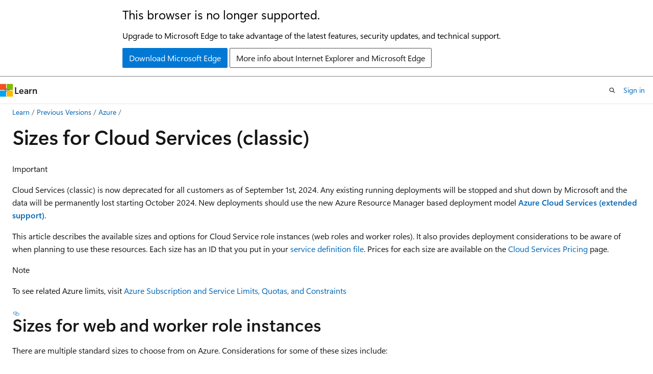

--- FILE ---
content_type: text/html
request_url: https://learn.microsoft.com/en-us/previous-versions/azure/cloud-services/cloud-services-sizes-specs
body_size: 55355
content:
 <!DOCTYPE html>
		<html
			class="layout layout-holy-grail   show-table-of-contents conceptual show-breadcrumb default-focus"
			lang="en-us"
			dir="ltr"
			data-authenticated="false"
			data-auth-status-determined="false"
			data-target="docs"
			x-ms-format-detection="none"
		>
			
		<head>
			<title>Virtual machine sizes for Azure Cloud services (classic) | Microsoft Learn</title>
			<meta charset="utf-8" />
			<meta name="viewport" content="width=device-width, initial-scale=1.0" />
			<meta name="color-scheme" content="light dark" />

			<meta name="description" content="Lists the different virtual machine sizes (and IDs) for Azure cloud service web and worker roles." />
			<link rel="canonical" href="https://learn.microsoft.com/en-us/previous-versions/azure/cloud-services/cloud-services-sizes-specs" /> 

			<!-- Non-customizable open graph and sharing-related metadata -->
			<meta name="twitter:card" content="summary_large_image" />
			<meta name="twitter:site" content="@MicrosoftLearn" />
			<meta property="og:type" content="website" />
			<meta property="og:image:alt" content="Microsoft Learn" />
			<meta property="og:image" content="https://learn.microsoft.com/en-us/media/open-graph-image.png" />
			<!-- Page specific open graph and sharing-related metadata -->
			<meta property="og:title" content="Virtual machine sizes for Azure Cloud services (classic)" />
			<meta property="og:url" content="https://learn.microsoft.com/en-us/previous-versions/azure/cloud-services/cloud-services-sizes-specs" />
			<meta property="og:description" content="Lists the different virtual machine sizes (and IDs) for Azure cloud service web and worker roles." />
			<meta name="platform_id" content="d1e0e273-4500-b101-7a21-42e3e3fb3b8b" /> 
			<meta name="locale" content="en-us" />
			 <meta name="adobe-target" content="true" /> 
			<meta name="uhfHeaderId" content="MSDocsHeader-Archive" />

			<meta name="page_type" content="conceptual" />

			<!--page specific meta tags-->
			

			<!-- custom meta tags -->
			
		<meta name="breadcrumb_path" content="/previous-versions/azure/breadcrumb/toc.json" />
	
		<meta name="feedback_system" content="None" />
	
		<meta name="ROBOTS" content="NOINDEX,NOFOLLOW" />
	
		<meta name="is_archived" content="true" />
	
		<meta name="docs_archive" content="tool" />
	
		<meta name="recommendations" content="true" />
	
		<meta name="is_retired" content="true" />
	
		<meta name="ms.suite" content="office" />
	
		<meta name="recommendation_types" content="Learn" />
	
		<meta name="ms.service" content="azure-cloud-services-classic" />
	
		<meta name="ms.topic" content="article" />
	
		<meta name="permissioned-type" content="public" />
	
		<meta name="feedback_help_link_url" content="https://learn.microsoft.com/answers/tags/84/azure-cloud-services/" />
	
		<meta name="feedback_help_link_type" content="get-help-at-qna" />
	
		<meta name="manager" content="akashdubey" />
	
		<meta name="ms.reviewer" content="mimckitt" />
	
		<meta name="ms.subservice" content="config-package-files" />
	
		<meta name="ms.date" content="2024-07-23T00:00:00Z" />
	
		<meta name="author" content="hirenshah1" />
	
		<meta name="ms.author" content="hirshah" />
	
		<meta name="ms.custom" content="compute-evergreen" />
	
		<meta name="document_id" content="13cfb569-b536-adce-6e02-da3fcb732028" />
	
		<meta name="document_version_independent_id" content="6200a809-135a-9543-9f65-25f49da732c7" />
	
		<meta name="updated_at" content="2025-03-03T23:38:00Z" />
	
		<meta name="original_content_git_url" content="https://github.com/MicrosoftDocs/azure-docs-archive-pr/blob/live/articles/cloud-services/cloud-services-sizes-specs.md" />
	
		<meta name="gitcommit" content="https://github.com/MicrosoftDocs/azure-docs-archive-pr/blob/f4bd0a29443fcf371a753dab7235843989bfe1e2/articles/cloud-services/cloud-services-sizes-specs.md" />
	
		<meta name="git_commit_id" content="f4bd0a29443fcf371a753dab7235843989bfe1e2" />
	
		<meta name="site_name" content="Docs" />
	
		<meta name="depot_name" content="MSDN.Azure-docs-archive" />
	
		<meta name="schema" content="Conceptual" />
	
		<meta name="toc_rel" content="toc.json" />
	
		<meta name="feedback_product_url" content="" />
	
		<meta name="word_count" content="2069" />
	
		<meta name="asset_id" content="cloud-services/cloud-services-sizes-specs" />
	
		<meta name="moniker_range_name" content="" />
	
		<meta name="item_type" content="Content" />
	
		<meta name="source_path" content="articles/cloud-services/cloud-services-sizes-specs.md" />
	
		<meta name="previous_tlsh_hash" content="67FFAE42851C9602EA828AD245AE8A7CB9F0C40DF8A469CC952728F3896B6D660778097BD34FDB242F26F36602D7270D52C7E735916C77721F6914BE424C26C287C43BB7E9" />
	
		<meta name="github_feedback_content_git_url" content="https://github.com/MicrosoftDocs/azure-docs-archive-pr/blob/live/articles/cloud-services/cloud-services-sizes-specs.md" />
	 

			<!-- assets and js globals -->
			
			<link rel="stylesheet" href="/static/assets/0.4.03301.7415-7dd881c1/styles/site-ltr.css" />
			
			<link rel="preconnect" href="//mscom.demdex.net" crossorigin />
						<link rel="dns-prefetch" href="//target.microsoft.com" />
						<link rel="dns-prefetch" href="//microsoftmscompoc.tt.omtrdc.net" />
						<link
							rel="preload"
							as="script"
							href="/static/third-party/adobe-target/at-js/2.9.0/at.js"
							integrity="sha384-l4AKhsU8cUWSht4SaJU5JWcHEWh1m4UTqL08s6b/hqBLAeIDxTNl+AMSxTLx6YMI"
							crossorigin="anonymous"
							id="adobe-target-script"
							type="application/javascript"
						/>
			<script src="https://wcpstatic.microsoft.com/mscc/lib/v2/wcp-consent.js"></script>
			<script src="https://js.monitor.azure.com/scripts/c/ms.jsll-4.min.js"></script>
			<script src="/_themes/docs.theme/master/en-us/_themes/global/deprecation.js"></script>

			<!-- msdocs global object -->
			<script id="msdocs-script">
		var msDocs = {
  "environment": {
    "accessLevel": "online",
    "azurePortalHostname": "portal.azure.com",
    "reviewFeatures": false,
    "supportLevel": "production",
    "systemContent": true,
    "siteName": "learn",
    "legacyHosting": false
  },
  "data": {
    "contentLocale": "en-us",
    "contentDir": "ltr",
    "userLocale": "en-us",
    "userDir": "ltr",
    "pageTemplate": "Conceptual",
    "brand": "",
    "context": {},
    "standardFeedback": false,
    "showFeedbackReport": false,
    "feedbackHelpLinkType": "get-help-at-qna",
    "feedbackHelpLinkUrl": "https://learn.microsoft.com/answers/tags/84/azure-cloud-services/",
    "feedbackSystem": "None",
    "feedbackGitHubRepo": "",
    "feedbackProductUrl": "",
    "extendBreadcrumb": true,
    "isEditDisplayable": false,
    "isPrivateUnauthorized": false,
    "hideViewSource": false,
    "isPermissioned": false,
    "hasRecommendations": false,
    "contributors": [
      {
        "name": "hirenshah1",
        "url": "https://github.com/hirenshah1"
      }
    ]
  },
  "functions": {}
};;
	</script>

			<!-- base scripts, msdocs global should be before this -->
			<script src="/static/assets/0.4.03301.7415-7dd881c1/scripts/en-us/index-docs.js"></script>
			

			<!-- json-ld -->
			
		</head>
	
			<body
				id="body"
				data-bi-name="body"
				class="layout-body "
				lang="en-us"
				dir="ltr"
			>
				<header class="layout-body-header">
		<div class="header-holder has-default-focus">
			
		<a
			href="#main"
			
			style="z-index: 1070"
			class="outline-color-text visually-hidden-until-focused position-fixed inner-focus focus-visible top-0 left-0 right-0 padding-xs text-align-center background-color-body"
			
		>
			Skip to main content
		</a>
	
		<a
			href="#"
			data-skip-to-ask-learn
			style="z-index: 1070"
			class="outline-color-text visually-hidden-until-focused position-fixed inner-focus focus-visible top-0 left-0 right-0 padding-xs text-align-center background-color-body"
			hidden
		>
			Skip to Ask Learn chat experience
		</a>
	

			<div hidden id="cookie-consent-holder" data-test-id="cookie-consent-container"></div>
			<!-- Unsupported browser warning -->
			<div
				id="unsupported-browser"
				style="background-color: white; color: black; padding: 16px; border-bottom: 1px solid grey;"
				hidden
			>
				<div style="max-width: 800px; margin: 0 auto;">
					<p style="font-size: 24px">This browser is no longer supported.</p>
					<p style="font-size: 16px; margin-top: 16px;">
						Upgrade to Microsoft Edge to take advantage of the latest features, security updates, and technical support.
					</p>
					<div style="margin-top: 12px;">
						<a
							href="https://go.microsoft.com/fwlink/p/?LinkID=2092881 "
							style="background-color: #0078d4; border: 1px solid #0078d4; color: white; padding: 6px 12px; border-radius: 2px; display: inline-block;"
						>
							Download Microsoft Edge
						</a>
						<a
							href="https://learn.microsoft.com/en-us/lifecycle/faq/internet-explorer-microsoft-edge"
							style="background-color: white; padding: 6px 12px; border: 1px solid #505050; color: #171717; border-radius: 2px; display: inline-block;"
						>
							More info about Internet Explorer and Microsoft Edge
						</a>
					</div>
				</div>
			</div>
			<!-- site header -->
			<header
				id="ms--site-header"
				data-test-id="site-header-wrapper"
				role="banner"
				itemscope="itemscope"
				itemtype="http://schema.org/Organization"
			>
				<div
					id="ms--mobile-nav"
					class="site-header display-none-tablet padding-inline-none gap-none"
					data-bi-name="mobile-header"
					data-test-id="mobile-header"
				></div>
				<div
					id="ms--primary-nav"
					class="site-header display-none display-flex-tablet"
					data-bi-name="L1-header"
					data-test-id="primary-header"
				></div>
				<div
					id="ms--secondary-nav"
					class="site-header display-none display-flex-tablet"
					data-bi-name="L2-header"
					data-test-id="secondary-header"
					
				></div>
			</header>
			
		<!-- banner -->
		<div data-banner>
			<div id="disclaimer-holder"></div>
			
		</div>
		<!-- banner end -->
	
		</div>
	</header>
				 <section
					id="layout-body-menu"
					class="layout-body-menu display-flex"
					data-bi-name="menu"
			  >
					
		<div
			id="left-container"
			class="left-container display-none display-block-tablet padding-inline-sm padding-bottom-sm width-full"
			data-toc-container="true"
		>
			<!-- Regular TOC content (default) -->
			<div id="ms--toc-content" class="height-full">
				<nav
					id="affixed-left-container"
					class="margin-top-sm-tablet position-sticky display-flex flex-direction-column"
					aria-label="Primary"
					data-bi-name="left-toc"
					role="navigation"
				></nav>
			</div>
			<!-- Collapsible TOC content (hidden by default) -->
			<div id="ms--toc-content-collapsible" class="height-full" hidden>
				<nav
					id="affixed-left-container"
					class="margin-top-sm-tablet position-sticky display-flex flex-direction-column"
					aria-label="Primary"
					data-bi-name="left-toc"
					role="navigation"
				>
					<div
						id="ms--collapsible-toc-header"
						class="display-flex justify-content-flex-end margin-bottom-xxs"
					>
						<button
							type="button"
							class="button button-clear inner-focus"
							data-collapsible-toc-toggle
							aria-expanded="true"
							aria-controls="ms--collapsible-toc-content"
							aria-label="Table of contents"
						>
							<span class="icon font-size-h4" aria-hidden="true">
								<span class="docon docon-panel-left-contract"></span>
							</span>
						</button>
					</div>
				</nav>
			</div>
		</div>
	
			  </section>

				<main
					id="main"
					role="main"
					class="layout-body-main "
					data-bi-name="content"
					lang="en-us"
					dir="ltr"
				>
					
			<div
		id="ms--content-header"
		class="content-header default-focus border-bottom-none"
		data-bi-name="content-header"
	>
		<div class="content-header-controls margin-xxs margin-inline-sm-tablet">
			<button
				type="button"
				class="contents-button button button-sm margin-right-xxs"
				data-bi-name="contents-expand"
				aria-haspopup="true"
				data-contents-button
			>
				<span class="icon" aria-hidden="true"><span class="docon docon-menu"></span></span>
				<span class="contents-expand-title"> Table of contents </span>
			</button>
			<button
				type="button"
				class="ap-collapse-behavior ap-expanded button button-sm"
				data-bi-name="ap-collapse"
				aria-controls="action-panel"
			>
				<span class="icon" aria-hidden="true"><span class="docon docon-exit-mode"></span></span>
				<span>Exit editor mode</span>
			</button>
		</div>
	</div>
			<div data-main-column class="padding-sm padding-top-none padding-top-sm-tablet">
				<div>
					
		<div id="article-header" class="background-color-body margin-bottom-xs display-none-print">
			<div class="display-flex align-items-center justify-content-space-between">
				
		<details
			id="article-header-breadcrumbs-overflow-popover"
			class="popover"
			data-for="article-header-breadcrumbs"
		>
			<summary
				class="button button-clear button-primary button-sm inner-focus"
				aria-label="All breadcrumbs"
			>
				<span class="icon">
					<span class="docon docon-more"></span>
				</span>
			</summary>
			<div id="article-header-breadcrumbs-overflow" class="popover-content padding-none"></div>
		</details>

		<bread-crumbs
			id="article-header-breadcrumbs"
			role="group"
			aria-label="Breadcrumbs"
			data-test-id="article-header-breadcrumbs"
			class="overflow-hidden flex-grow-1 margin-right-sm margin-right-md-tablet margin-right-lg-desktop margin-left-negative-xxs padding-left-xxs"
		></bread-crumbs>
	 
		<div
			id="article-header-page-actions"
			class="opacity-none margin-left-auto display-flex flex-wrap-no-wrap align-items-stretch"
		>
			
		<button
			class="button button-sm border-none inner-focus display-none-tablet flex-shrink-0 "
			data-bi-name="ask-learn-assistant-entry"
			data-test-id="ask-learn-assistant-modal-entry-mobile"
			data-ask-learn-modal-entry
			
			type="button"
			style="min-width: max-content;"
			aria-expanded="false"
			aria-label="Ask Learn"
			hidden
		>
			<span class="icon font-size-lg" aria-hidden="true">
				<span class="docon docon-chat-sparkle-fill gradient-ask-learn-logo"></span>
			</span>
		</button>
		<button
			class="button button-sm display-none display-inline-flex-tablet display-none-desktop flex-shrink-0 margin-right-xxs border-color-ask-learn "
			data-bi-name="ask-learn-assistant-entry"
			
			data-test-id="ask-learn-assistant-modal-entry-tablet"
			data-ask-learn-modal-entry
			type="button"
			style="min-width: max-content;"
			aria-expanded="false"
			hidden
		>
			<span class="icon font-size-lg" aria-hidden="true">
				<span class="docon docon-chat-sparkle-fill gradient-ask-learn-logo"></span>
			</span>
			<span>Ask Learn</span>
		</button>
		<button
			class="button button-sm display-none flex-shrink-0 display-inline-flex-desktop margin-right-xxs border-color-ask-learn "
			data-bi-name="ask-learn-assistant-entry"
			
			data-test-id="ask-learn-assistant-flyout-entry"
			data-ask-learn-flyout-entry
			data-flyout-button="toggle"
			type="button"
			style="min-width: max-content;"
			aria-expanded="false"
			aria-controls="ask-learn-flyout"
			hidden
		>
			<span class="icon font-size-lg" aria-hidden="true">
				<span class="docon docon-chat-sparkle-fill gradient-ask-learn-logo"></span>
			</span>
			<span>Ask Learn</span>
		</button>
	 
		<button
			type="button"
			id="ms--focus-mode-button"
			data-focus-mode
			data-bi-name="focus-mode-entry"
			class="button button-sm flex-shrink-0 margin-right-xxs display-none display-inline-flex-desktop"
		>
			<span class="icon font-size-lg" aria-hidden="true">
				<span class="docon docon-glasses"></span>
			</span>
			<span>Focus mode</span>
		</button>
	 

			<details class="popover popover-right" id="article-header-page-actions-overflow">
				<summary
					class="justify-content-flex-start button button-clear button-sm button-primary inner-focus"
					aria-label="More actions"
					title="More actions"
				>
					<span class="icon" aria-hidden="true">
						<span class="docon docon-more-vertical"></span>
					</span>
				</summary>
				<div class="popover-content">
					
		<button
			data-page-action-item="overflow-mobile"
			type="button"
			class="button-block button-sm inner-focus button button-clear display-none-tablet justify-content-flex-start text-align-left"
			data-bi-name="contents-expand"
			data-contents-button
			data-popover-close
		>
			<span class="icon">
				<span class="docon docon-editor-list-bullet" aria-hidden="true"></span>
			</span>
			<span class="contents-expand-title">Table of contents</span>
		</button>
	 
		<a
			id="lang-link-overflow"
			class="button-sm inner-focus button button-clear button-block justify-content-flex-start text-align-left"
			data-bi-name="language-toggle"
			data-page-action-item="overflow-all"
			data-check-hidden="true"
			data-read-in-link
			href="#"
			hidden
		>
			<span class="icon" aria-hidden="true" data-read-in-link-icon>
				<span class="docon docon-locale-globe"></span>
			</span>
			<span data-read-in-link-text>Read in English</span>
		</a>
	 
		<button
			type="button"
			class="collection button button-clear button-sm button-block justify-content-flex-start text-align-left inner-focus"
			data-list-type="collection"
			data-bi-name="collection"
			data-page-action-item="overflow-all"
			data-check-hidden="true"
			data-popover-close
		>
			<span class="icon" aria-hidden="true">
				<span class="docon docon-circle-addition"></span>
			</span>
			<span class="collection-status">Add</span>
		</button>
	
					
		<button
			type="button"
			class="collection button button-block button-clear button-sm justify-content-flex-start text-align-left inner-focus"
			data-list-type="plan"
			data-bi-name="plan"
			data-page-action-item="overflow-all"
			data-check-hidden="true"
			data-popover-close
			hidden
		>
			<span class="icon" aria-hidden="true">
				<span class="docon docon-circle-addition"></span>
			</span>
			<span class="plan-status">Add to plan</span>
		</button>
	  
					
		<hr class="margin-block-xxs" />
		<h4 class="font-size-sm padding-left-xxs">Share via</h4>
		
					<a
						class="button button-clear button-sm inner-focus button-block justify-content-flex-start text-align-left text-decoration-none share-facebook"
						data-bi-name="facebook"
						data-page-action-item="overflow-all"
						href="#"
					>
						<span class="icon color-primary" aria-hidden="true">
							<span class="docon docon-facebook-share"></span>
						</span>
						<span>Facebook</span>
					</a>

					<a
						href="#"
						class="button button-clear button-sm inner-focus button-block justify-content-flex-start text-align-left text-decoration-none share-twitter"
						data-bi-name="twitter"
						data-page-action-item="overflow-all"
					>
						<span class="icon color-text" aria-hidden="true">
							<span class="docon docon-xlogo-share"></span>
						</span>
						<span>x.com</span>
					</a>

					<a
						href="#"
						class="button button-clear button-sm inner-focus button-block justify-content-flex-start text-align-left text-decoration-none share-linkedin"
						data-bi-name="linkedin"
						data-page-action-item="overflow-all"
					>
						<span class="icon color-primary" aria-hidden="true">
							<span class="docon docon-linked-in-logo"></span>
						</span>
						<span>LinkedIn</span>
					</a>
					<a
						href="#"
						class="button button-clear button-sm inner-focus button-block justify-content-flex-start text-align-left text-decoration-none share-email"
						data-bi-name="email"
						data-page-action-item="overflow-all"
					>
						<span class="icon color-primary" aria-hidden="true">
							<span class="docon docon-mail-message"></span>
						</span>
						<span>Email</span>
					</a>
			  
	 
		<hr class="margin-block-xxs" />
		<button
			class="button button-block button-clear button-sm justify-content-flex-start text-align-left inner-focus"
			type="button"
			data-bi-name="print"
			data-page-action-item="overflow-all"
			data-popover-close
			data-print-page
			data-check-hidden="true"
		>
			<span class="icon color-primary" aria-hidden="true">
				<span class="docon docon-print"></span>
			</span>
			<span>Print</span>
		</button>
	
				</div>
			</details>
		</div>
	
			</div>
		</div>
	  
		<!-- privateUnauthorizedTemplate is hidden by default -->
		<div unauthorized-private-section data-bi-name="permission-content-unauthorized-private" hidden>
			<hr class="hr margin-top-xs margin-bottom-sm" />
			<div class="notification notification-info">
				<div class="notification-content">
					<p class="margin-top-none notification-title">
						<span class="icon">
							<span class="docon docon-exclamation-circle-solid" aria-hidden="true"></span>
						</span>
						<span>Note</span>
					</p>
					<p class="margin-top-none authentication-determined not-authenticated">
						Access to this page requires authorization. You can try <a class="docs-sign-in" href="#" data-bi-name="permission-content-sign-in">signing in</a> or <a  class="docs-change-directory" data-bi-name="permisson-content-change-directory">changing directories</a>.
					</p>
					<p class="margin-top-none authentication-determined authenticated">
						Access to this page requires authorization. You can try <a class="docs-change-directory" data-bi-name="permisson-content-change-directory">changing directories</a>.
					</p>
				</div>
			</div>
		</div>
	
					<div class="content"><h1 id="sizes-for-cloud-services-classic">Sizes for Cloud Services (classic)</h1></div>
					
		<div
			id="article-metadata"
			data-bi-name="article-metadata"
			data-test-id="article-metadata"
			class="page-metadata-container display-flex gap-xxs justify-content-space-between align-items-center flex-wrap-wrap"
		>
			 
				<div
					id="user-feedback"
					class="margin-block-xxs display-none display-none-print"
					hidden
					data-hide-on-archived
				>
					
		<button
			id="user-feedback-button"
			data-test-id="conceptual-feedback-button"
			class="button button-sm button-clear button-primary display-none"
			type="button"
			data-bi-name="user-feedback-button"
			data-user-feedback-button
			hidden
		>
			<span class="icon" aria-hidden="true">
				<span class="docon docon-like"></span>
			</span>
			<span>Feedback</span>
		</button>
	
				</div>
		  
		</div>
	 
		<div data-id="ai-summary" hidden>
			<div id="ms--ai-summary-cta" class="margin-top-xs display-flex align-items-center">
				<span class="icon" aria-hidden="true">
					<span class="docon docon-sparkle-fill gradient-text-vivid"></span>
				</span>
				<button
					id="ms--ai-summary"
					type="button"
					class="tag tag-sm tag-suggestion margin-left-xxs"
					data-test-id="ai-summary-cta"
					data-bi-name="ai-summary-cta"
					data-an="ai-summary"
				>
					<span class="ai-summary-cta-text">
						Summarize this article for me
					</span>
				</button>
			</div>
			<!-- Slot where the client will render the summary card after the user clicks the CTA -->
			<div id="ms--ai-summary-header" class="margin-top-xs"></div>
		</div>
	 
		<nav
			id="center-doc-outline"
			class="doc-outline is-hidden-desktop display-none-print margin-bottom-sm"
			data-bi-name="intopic toc"
			aria-label="In this article"
		>
			<h2 id="ms--in-this-article" class="title is-6 margin-block-xs">
				In this article
			</h2>
		</nav>
	
					<div class="content"><div class="IMPORTANT">
<p>Important</p>
<p>Cloud Services (classic) is now deprecated for all customers as of September 1st, 2024. Any existing running deployments will be stopped and shut down by Microsoft and the data will be permanently lost starting October 2024. New deployments should use the new Azure Resource Manager based deployment model <strong><a href="../cloud-services-extended-support/overview" data-linktype="relative-path">Azure Cloud Services (extended support)</a></strong>.</p>
</div>
<p>This article describes the available sizes and options for Cloud Service role instances (web roles and worker roles). It also provides deployment considerations to be aware of when planning to use these resources. Each size has an ID that you put in your <a href="cloud-services-model-and-package#csdef" data-linktype="relative-path">service definition file</a>. Prices for each size are available on the <a href="https://azure.microsoft.com/pricing/details/cloud-services/" data-linktype="external">Cloud Services Pricing</a> page.</p>
<div class="NOTE">
<p>Note</p>
<p>To see related Azure limits, visit <a href="../azure-resource-manager/management/azure-subscription-service-limits" data-linktype="relative-path">Azure Subscription and Service Limits, Quotas, and Constraints</a></p>
</div>
<h2 id="sizes-for-web-and-worker-role-instances">Sizes for web and worker role instances</h2>
<p>There are multiple standard sizes to choose from on Azure. Considerations for some of these sizes include:</p>
<ul>
<li>D-series VMs are designed to run applications that demand higher compute power and temporary disk performance. D-series VMs provide faster processors, a higher memory-to-core ratio, and a solid-state drive (SSD) for the temporary disk. For details, see the announcement on the Azure blog, <a href="https://azure.microsoft.com/updates/d-series-virtual-machine-sizes" data-linktype="external">New D-Series Virtual Machine Sizes</a>.</li>
<li>Dv3-series, Dv2-series, a follow-on to the original D-series, features a more powerful CPU. The Dv2-series CPU is about 35% faster than the D-series CPU. It bases itself on the latest generation 2.4 GHz Intel Xeon® E5-2673 v3 (Haswell) processor, and with the Intel Turbo Boost Technology 2.0, can go up to 3.1 GHz. The Dv2-series has the same memory and disk configurations as the D-series.</li>
<li>G-series VMs offer the most memory and run on hosts that have Intel Xeon E5 V3 family processors.</li>
<li>The A-series VMs can be deployed on various hardware types and processors. The size is throttled based on the hardware to offer consistent processor performance for the running instance, regardless of the deployment scenario hardware. To determine the physical hardware on which this size is deployed, query the virtual hardware from within the Virtual Machine.</li>
<li>The A0 size is over-subscribed on the physical hardware. For this specific size only, other customer deployments may affect the performance of your running workload. We outline the expected baseline of relative performance, subject to an approximate variability of 15 percent, later in the article.</li>
</ul>
<p>The size of the virtual machine affects the pricing. The size also affects the processing, memory, and storage capacity of the virtual machine. Storage costs are calculated separately based on used pages in the storage account. For details, see <a href="https://azure.microsoft.com/pricing/details/cloud-services/" data-linktype="external">Cloud Services Pricing Details</a> and <a href="https://azure.microsoft.com/pricing/details/storage/" data-linktype="external">Azure Storage Pricing</a>.</p>
<p>The following considerations might help you decide on a size:</p>
<ul>
<li>The A8-A11 and H-series sizes are also known as <em>compute-intensive instances</em>. The hardware that runs these sizes is designed and optimized for compute-intensive and network-intensive applications, including high-performance computing (HPC) cluster applications, modeling, and simulations. The A8-A11 series uses Intel Xeon E5-2670 @ 2.6 GHz and the H-series uses Intel Xeon E5-2667 v3 @ 3.2 GHz. For detailed information and considerations about using these sizes, see <a href="/en-us/azure/virtual-machines/sizes-hpc?toc=%2fazure%2fvirtual-machines%2fwindows%2ftoc.json" data-linktype="absolute-path">High performance compute virtual machine (VM) sizes</a>.</li>
<li>Dv3-series, Dv2-series, D-series, G-series, are ideal for applications that demand faster CPUs, better local disk performance, or have higher memory demands. They offer a powerful combination for many enterprise-grade applications.</li>
<li>Some of the physical hosts in Azure data centers may not support larger virtual machine sizes, such as A5 – A11. As a result, you may see the error message <strong>Failed to configure virtual machine {machine name}</strong> or <strong>Failed to create virtual machine {machine name}</strong> when resizing an existing virtual machine to a new size; creating a new virtual machine in a virtual network created before April 16, 2013; or adding a new virtual machine to an existing cloud service. See <a href="https://social.msdn.microsoft.com/Forums/9693f56c-fcd3-4d42-850e-5e3b56c7d6be/error-failed-to-configure-virtual-machine-with-a5-a6-or-a7-vm-size?forum=WAVirtualMachinesforWindows" data-linktype="external">Error: “Failed to configure virtual machine”</a> on the support forum for workarounds for each deployment scenario.</li>
<li>Your subscription might also limit the number of cores you can deploy in certain size families. To increase a quota, contact Azure Support.</li>
</ul>
<h2 id="performance-considerations">Performance considerations</h2>
<p>We created the concept of the Azure Compute Unit (ACU) to provide a way of comparing compute (CPU) performance across Azure SKUs and to identify which SKU is most likely to satisfy your performance needs. ACU is currently standardized on a Small (Standard_A1) VM being 100. Following that standard, all other SKUs represent approximately how much faster that SKU can run a standard benchmark.</p>
<div class="IMPORTANT">
<p>Important</p>
<p>The ACU is only a guideline. The results for your workload may vary.</p>
</div>
<br>
<table>
<thead>
<tr>
<th>SKU Family</th>
<th>ACU/Core</th>
</tr>
</thead>
<tbody>
<tr>
<td><a href="#a-series" data-linktype="self-bookmark">ExtraSmall</a></td>
<td>50</td>
</tr>
<tr>
<td><a href="#a-series" data-linktype="self-bookmark">Small-ExtraLarge</a></td>
<td>100</td>
</tr>
<tr>
<td><a href="#a-series" data-linktype="self-bookmark">A5-7</a></td>
<td>100</td>
</tr>
<tr>
<td><a href="#a-series" data-linktype="self-bookmark">A8-A11</a></td>
<td>225*</td>
</tr>
<tr>
<td><a href="#av2-series" data-linktype="self-bookmark">A v2</a></td>
<td>100</td>
</tr>
<tr>
<td><a href="#d-series" data-linktype="self-bookmark">D</a></td>
<td>160</td>
</tr>
<tr>
<td><a href="#dv2-series" data-linktype="self-bookmark">D v2</a></td>
<td>210 - 250*</td>
</tr>
<tr>
<td><a href="#dv3-series" data-linktype="self-bookmark">D v3</a></td>
<td>160 - 190*</td>
</tr>
<tr>
<td><a href="#ev3-series" data-linktype="self-bookmark">E v3</a></td>
<td>160 - 190*</td>
</tr>
<tr>
<td><a href="#g-series" data-linktype="self-bookmark">G</a></td>
<td>180 - 240*</td>
</tr>
<tr>
<td><a href="#h-series" data-linktype="self-bookmark">H</a></td>
<td>290 - 300*</td>
</tr>
</tbody>
</table>
<p>ACUs marked with a * use Intel® Turbo technology to increase CPU frequency and provide a performance boost. The amount of the boost can vary based on the VM size, workload, and other workloads running on the same host.</p>
<h2 id="size-tables">Size tables</h2>
<p>The following tables show the sizes and the capacities they provide.</p>
<ul>
<li>Storage capacity is shown in units of GiB or 1024^3 bytes. When comparing disks measured in GB (1000^3 bytes) to disks measured in GiB (1024^3), remember that capacity numbers given in GiB may appear smaller. For example, 1023 GiB = 1098.4 GB</li>
<li>Disk throughput is measured in input/output operations per second (IOPS) and MBps where MBps = 10^6 bytes/sec.</li>
<li>Data disks can operate in cached or uncached modes. For cached data disk operation, the host cache mode is set to <strong>ReadOnly</strong> or <strong>ReadWrite</strong>. For uncached data disk operation, the host cache mode is set to <strong>None</strong>.</li>
<li>Maximum network bandwidth is the maximum aggregated bandwidth allocated and assigned per VM type. The maximum bandwidth provides guidance for selecting the right VM type to ensure adequate network capacity is available. When moving between Low, Moderate, High and Very High, the throughput increases accordingly. Actual network performance depends on many factors including network and application loads, and application network settings.</li>
</ul>
<h2 id="a-series">A-series</h2>
<table>
<thead>
<tr>
<th>Size</th>
<th>CPU cores</th>
<th>Memory: GiB</th>
<th>Temporary Storage: GiB</th>
<th>Max NICs / Network bandwidth</th>
</tr>
</thead>
<tbody>
<tr>
<td>ExtraSmall</td>
<td>1</td>
<td>0.768</td>
<td>20</td>
<td>1 / low</td>
</tr>
<tr>
<td>Small</td>
<td>1</td>
<td>1.75</td>
<td>225</td>
<td>1 / moderate</td>
</tr>
<tr>
<td>Medium</td>
<td>2</td>
<td>3.5</td>
<td>490</td>
<td>1 / moderate</td>
</tr>
<tr>
<td>Large</td>
<td>4</td>
<td>7</td>
<td>1000</td>
<td>2 / high</td>
</tr>
<tr>
<td>ExtraLarge</td>
<td>8</td>
<td>14</td>
<td>2040</td>
<td>4 / high</td>
</tr>
<tr>
<td>A5</td>
<td>2</td>
<td>14</td>
<td>490</td>
<td>1 / moderate</td>
</tr>
<tr>
<td>A6</td>
<td>4</td>
<td>28</td>
<td>1000</td>
<td>2 / high</td>
</tr>
<tr>
<td>A7</td>
<td>8</td>
<td>56</td>
<td>2040</td>
<td>4 / high</td>
</tr>
</tbody>
</table>
<h2 id="a-series---compute-intensive-instances">A-series - compute-intensive instances</h2>
<p>For information and considerations about using these sizes, see <a href="/en-us/azure/virtual-machines/sizes-hpc?toc=%2fazure%2fvirtual-machines%2fwindows%2ftoc.json" data-linktype="absolute-path">High performance compute VM sizes</a>.</p>
<table>
<thead>
<tr>
<th>Size</th>
<th>CPU cores</th>
<th>Memory: GiB</th>
<th>Temporary Storage: GiB</th>
<th>Max NICs / Network bandwidth</th>
</tr>
</thead>
<tbody>
<tr>
<td>A8*</td>
<td>8</td>
<td>56</td>
<td>1817</td>
<td>2 / high</td>
</tr>
<tr>
<td>A9*</td>
<td>16</td>
<td>112</td>
<td>1817</td>
<td>4 / very high</td>
</tr>
<tr>
<td>A10</td>
<td>8</td>
<td>56</td>
<td>1817</td>
<td>2 / high</td>
</tr>
<tr>
<td>A11</td>
<td>16</td>
<td>112</td>
<td>1817</td>
<td>4 / very high</td>
</tr>
</tbody>
</table>
<p>*RDMA capable</p>
<h2 id="av2-series">Av2-series</h2>
<table>
<thead>
<tr>
<th>Size</th>
<th>CPU cores</th>
<th>Memory: GiB</th>
<th>Temporary Storage (SSD): GiB</th>
<th>Max NICs / Network bandwidth</th>
</tr>
</thead>
<tbody>
<tr>
<td>Standard_A1_v2</td>
<td>1</td>
<td>2</td>
<td>10</td>
<td>1 / moderate</td>
</tr>
<tr>
<td>Standard_A2_v2</td>
<td>2</td>
<td>4</td>
<td>20</td>
<td>2 / moderate</td>
</tr>
<tr>
<td>Standard_A4_v2</td>
<td>4</td>
<td>8</td>
<td>40</td>
<td>4 / high</td>
</tr>
<tr>
<td>Standard_A8_v2</td>
<td>8</td>
<td>16</td>
<td>80</td>
<td>8 / high</td>
</tr>
<tr>
<td>Standard_A2m_v2</td>
<td>2</td>
<td>16</td>
<td>20</td>
<td>2 / moderate</td>
</tr>
<tr>
<td>Standard_A4m_v2</td>
<td>4</td>
<td>32</td>
<td>40</td>
<td>4 / high</td>
</tr>
<tr>
<td>Standard_A8m_v2</td>
<td>8</td>
<td>64</td>
<td>80</td>
<td>8 / high</td>
</tr>
</tbody>
</table>
<h2 id="d-series">D-series</h2>
<table>
<thead>
<tr>
<th>Size</th>
<th>CPU cores</th>
<th>Memory: GiB</th>
<th>Temporary Storage (SSD): GiB</th>
<th>Max NICs / Network bandwidth</th>
</tr>
</thead>
<tbody>
<tr>
<td>Standard_D1</td>
<td>1</td>
<td>3.5</td>
<td>50</td>
<td>1 / moderate</td>
</tr>
<tr>
<td>Standard_D2</td>
<td>2</td>
<td>7</td>
<td>100</td>
<td>2 / high</td>
</tr>
<tr>
<td>Standard_D3</td>
<td>4</td>
<td>14</td>
<td>200</td>
<td>4 / high</td>
</tr>
<tr>
<td>Standard_D4</td>
<td>8</td>
<td>28</td>
<td>400</td>
<td>8 / high</td>
</tr>
<tr>
<td>Standard_D11</td>
<td>2</td>
<td>14</td>
<td>100</td>
<td>2 / high</td>
</tr>
<tr>
<td>Standard_D12</td>
<td>4</td>
<td>28</td>
<td>200</td>
<td>4 / high</td>
</tr>
<tr>
<td>Standard_D13</td>
<td>8</td>
<td>56</td>
<td>400</td>
<td>8 / high</td>
</tr>
<tr>
<td>Standard_D14</td>
<td>16</td>
<td>112</td>
<td>800</td>
<td>8 / very high</td>
</tr>
</tbody>
</table>
<h2 id="dv2-series">Dv2-series</h2>
<table>
<thead>
<tr>
<th>Size</th>
<th>CPU cores</th>
<th>Memory: GiB</th>
<th>Temporary Storage (SSD): GiB</th>
<th>Max NICs / Network bandwidth</th>
</tr>
</thead>
<tbody>
<tr>
<td>Standard_D1_v2</td>
<td>1</td>
<td>3.5</td>
<td>50</td>
<td>1 / moderate</td>
</tr>
<tr>
<td>Standard_D2_v2</td>
<td>2</td>
<td>7</td>
<td>100</td>
<td>2 / high</td>
</tr>
<tr>
<td>Standard_D3_v2</td>
<td>4</td>
<td>14</td>
<td>200</td>
<td>4 / high</td>
</tr>
<tr>
<td>Standard_D4_v2</td>
<td>8</td>
<td>28</td>
<td>400</td>
<td>8 / high</td>
</tr>
<tr>
<td>Standard_D5_v2</td>
<td>16</td>
<td>56</td>
<td>800</td>
<td>8 / extremely high</td>
</tr>
<tr>
<td>Standard_D11_v2</td>
<td>2</td>
<td>14</td>
<td>100</td>
<td>2 / high</td>
</tr>
<tr>
<td>Standard_D12_v2</td>
<td>4</td>
<td>28</td>
<td>200</td>
<td>4 / high</td>
</tr>
<tr>
<td>Standard_D13_v2</td>
<td>8</td>
<td>56</td>
<td>400</td>
<td>8 / high</td>
</tr>
<tr>
<td>Standard_D14_v2</td>
<td>16</td>
<td>112</td>
<td>800</td>
<td>8 / extremely high</td>
</tr>
<tr>
<td>Standard_D15_v2</td>
<td>20</td>
<td>140</td>
<td>1,000</td>
<td>8 / extremely high</td>
</tr>
</tbody>
</table>
<h2 id="dv3-series">Dv3-series</h2>
<table>
<thead>
<tr>
<th>Size</th>
<th>CPU cores</th>
<th>Memory: GiB</th>
<th>Temporary Storage (SSD): GiB</th>
<th>Max NICs / Network bandwidth</th>
</tr>
</thead>
<tbody>
<tr>
<td>Standard_D2_v3</td>
<td>2</td>
<td>8</td>
<td>50</td>
<td>2 / moderate</td>
</tr>
<tr>
<td>Standard_D4_v3</td>
<td>4</td>
<td>16</td>
<td>100</td>
<td>2 / high</td>
</tr>
<tr>
<td>Standard_D8_v3</td>
<td>8</td>
<td>32</td>
<td>200</td>
<td>4 / high</td>
</tr>
<tr>
<td>Standard_D16_v3</td>
<td>16</td>
<td>64</td>
<td>400</td>
<td>8 / extremely high</td>
</tr>
<tr>
<td>Standard_D32_v3</td>
<td>32</td>
<td>128</td>
<td>800</td>
<td>8 / extremely high</td>
</tr>
<tr>
<td>Standard_D48_v3</td>
<td>48</td>
<td>192</td>
<td>1200</td>
<td>8 / extremely high</td>
</tr>
<tr>
<td>Standard_D64_v3</td>
<td>64</td>
<td>256</td>
<td>1600</td>
<td>8 / extremely high</td>
</tr>
</tbody>
</table>
<h2 id="ev3-series">Ev3-series</h2>
<table>
<thead>
<tr>
<th>Size</th>
<th>CPU cores</th>
<th>Memory: GiB</th>
<th>Temporary Storage (SSD): GiB</th>
<th>Max NICs / Network bandwidth</th>
</tr>
</thead>
<tbody>
<tr>
<td>Standard_E2_v3</td>
<td>2</td>
<td>16</td>
<td>50</td>
<td>2 / moderate</td>
</tr>
<tr>
<td>Standard_E4_v3</td>
<td>4</td>
<td>32</td>
<td>100</td>
<td>2 / high</td>
</tr>
<tr>
<td>Standard_E8_v3</td>
<td>8</td>
<td>64</td>
<td>200</td>
<td>4 / high</td>
</tr>
<tr>
<td>Standard_E16_v3</td>
<td>16</td>
<td>128</td>
<td>400</td>
<td>8 / extremely high</td>
</tr>
<tr>
<td>Standard_E32_v3</td>
<td>32</td>
<td>256</td>
<td>800</td>
<td>8 / extremely high</td>
</tr>
<tr>
<td>Standard_E48_v3</td>
<td>48</td>
<td>384</td>
<td>1200</td>
<td>8 / extremely high</td>
</tr>
<tr>
<td>Standard_E64_v3</td>
<td>64</td>
<td>432</td>
<td>1600</td>
<td>8 / extremely high</td>
</tr>
</tbody>
</table>
<h2 id="g-series">G-series</h2>
<table>
<thead>
<tr>
<th>Size</th>
<th>CPU cores</th>
<th>Memory: GiB</th>
<th>Temporary Storage (SSD): GiB</th>
<th>Max NICs / Network bandwidth</th>
</tr>
</thead>
<tbody>
<tr>
<td>Standard_G1</td>
<td>2</td>
<td>28</td>
<td>384</td>
<td>1 / high</td>
</tr>
<tr>
<td>Standard_G2</td>
<td>4</td>
<td>56</td>
<td>768</td>
<td>2 / high</td>
</tr>
<tr>
<td>Standard_G3</td>
<td>8</td>
<td>112</td>
<td>1,536</td>
<td>4 / very high</td>
</tr>
<tr>
<td>Standard_G4</td>
<td>16</td>
<td>224</td>
<td>3,072</td>
<td>8 / extremely high</td>
</tr>
<tr>
<td>Standard_G5</td>
<td>32</td>
<td>448</td>
<td>6,144</td>
<td>8 / extremely high</td>
</tr>
</tbody>
</table>
<h2 id="h-series">H-series</h2>
<p>Azure H-series virtual machines are the next generation high performance computing VMs aimed at high end computational needs, like molecular modeling, and computational fluid dynamics. These 8 and 16 core VMs are built on the Intel Haswell E5-2667 V3 processor technology featuring DDR4 memory and local SSD-based storage.</p>
<p>In addition to the substantial CPU power, the H-series offers diverse options for low latency RDMA networking using FDR InfiniBand and several memory configurations to support memory intensive computational requirements.</p>
<table>
<thead>
<tr>
<th>Size</th>
<th>CPU cores</th>
<th>Memory: GiB</th>
<th>Temporary Storage (SSD): GiB</th>
<th>Max NICs / Network bandwidth</th>
</tr>
</thead>
<tbody>
<tr>
<td>Standard_H8</td>
<td>8</td>
<td>56</td>
<td>1000</td>
<td>8 / high</td>
</tr>
<tr>
<td>Standard_H16</td>
<td>16</td>
<td>112</td>
<td>2000</td>
<td>8 / very high</td>
</tr>
<tr>
<td>Standard_H8m</td>
<td>8</td>
<td>112</td>
<td>1000</td>
<td>8 / high</td>
</tr>
<tr>
<td>Standard_H16m</td>
<td>16</td>
<td>224</td>
<td>2000</td>
<td>8 / very high</td>
</tr>
<tr>
<td>Standard_H16r*</td>
<td>16</td>
<td>112</td>
<td>2000</td>
<td>8 / very high</td>
</tr>
<tr>
<td>Standard_H16mr*</td>
<td>16</td>
<td>224</td>
<td>2000</td>
<td>8 / very high</td>
</tr>
</tbody>
</table>
<p>*RDMA capable</p>
<div class="IMPORTANT">
<p>Important</p>
<p>Microsoft Azure has introduced newer generations of high-performance computing (HPC), general purpose, and memory-optimized virtual machines (VMs). For this reason, we recommend that you migrate workloads from the original H-series and H-series Promo VMs to our newer offerings by August 31, 2022. Azure <a href="/en-us/azure/virtual-machines/hc-series" data-linktype="absolute-path">HC</a>, <a href="/en-us/azure/virtual-machines/hbv2-series" data-linktype="absolute-path">HBv2</a>, <a href="/en-us/azure/virtual-machines/hbv3-series" data-linktype="absolute-path">HBv3</a>, <a href="/en-us/azure/virtual-machines/dv4-dsv4-series" data-linktype="absolute-path">Dv4</a>, <a href="/en-us/azure/virtual-machines/dav4-dasv4-series" data-linktype="absolute-path">Dav4</a>, <a href="/en-us/azure/virtual-machines/ev4-esv4-series" data-linktype="absolute-path">Ev4</a>, and <a href="/en-us/azure/virtual-machines/eav4-easv4-series" data-linktype="absolute-path">Eav4</a> VMs have greater memory bandwidth, improved networking capabilities, and better cost and performance across various HPC workloads.</p>
</div>
<p>On August 31, 2022, we're retiring the following H-series Azure VM sizes:</p>
<ul>
<li>H8</li>
<li>H8m</li>
<li>H16</li>
<li>H16r</li>
<li>H16m</li>
<li>H16mr</li>
<li>H8 Promo</li>
<li>H8m Promo</li>
<li>H16 Promo</li>
<li>H16r Promo</li>
<li>H16m Promo</li>
<li>H16mr Promo</li>
</ul>
<h2 id="configure-sizes-for-cloud-services">Configure sizes for Cloud Services</h2>
<p>You can specify the Virtual Machine size of a role instance as part of the service model described by the <a href="cloud-services-model-and-package#csdef" data-linktype="relative-path">service definition file</a>. The size of the role determines the number of CPU cores, the memory capacity, and the local file system size that is allocated to a running instance. Choose the role size based on your application's resource requirement.</p>
<p>Here's an example for setting the role size to be Standard_D2 for a Web Role instance:</p>
<pre><code class="lang-xml">&lt;WorkerRole name="Worker1" vmsize="Standard_D2"&gt;
...
&lt;/WorkerRole&gt;
</code></pre>
<h2 id="changing-the-size-of-an-existing-role">Changing the size of an existing role</h2>
<p>As the nature of your workload changes or new VM sizes become available, you may want to change the size of your role. To do so, you must change the VM size in your service definition file (as previously shown), repackage your Cloud Service, and deploy it.</p>
<div class="TIP">
<p>Tip</p>
<p>You may want to use different VM sizes for your role in different environments (eg. test vs production). One way to do this is to create multiple service definition (.csdef) files in your project, then create different cloud service packages per environment during your automated build using the CSPack tool. To learn more about the elements of a cloud services package and how to create them, see <a href="cloud-services-model-and-package" data-linktype="relative-path">What is the cloud services model and how do I package it?</a></p>
</div>
<h2 id="get-a-list-of-sizes">Get a list of sizes</h2>
<p>You can use PowerShell or the REST API to get a list of sizes. The REST API is documented <a href="/en-us/previous-versions/azure/reference/dn469422(v=azure.100)" data-linktype="absolute-path">here</a>. The following code is a PowerShell command that lists all the sizes available for Cloud Services.</p>
<pre><code class="lang-powershell">Get-AzureRoleSize | where SupportedByWebWorkerRoles -eq $true | select InstanceSize, RoleSizeLabel
</code></pre>
<h2 id="next-steps">Next steps</h2>
<ul>
<li>Learn about <a href="../azure-resource-manager/management/azure-subscription-service-limits" data-linktype="relative-path">Azure subscription and service limits, quotas, and constraints</a>.</li>
<li>Learn more <a href="/en-us/azure/virtual-machines/sizes-hpc?toc=%2fazure%2fvirtual-machines%2fwindows%2ftoc.json" data-linktype="absolute-path">about high performance compute VM sizes</a> for HPC workloads.</li>
</ul>
</div>
					
		<div
			id="ms--inline-notifications"
			class="margin-block-xs"
			data-bi-name="inline-notification"
		></div>
	 
		<div
			id="assertive-live-region"
			role="alert"
			aria-live="assertive"
			class="visually-hidden"
			aria-relevant="additions"
			aria-atomic="true"
		></div>
		<div
			id="polite-live-region"
			role="status"
			aria-live="polite"
			class="visually-hidden"
			aria-relevant="additions"
			aria-atomic="true"
		></div>
	
					
				</div>
				
		<div id="ms--additional-resources-mobile" class="display-none-print">
			<hr class="hr" hidden />
			<h2 id="ms--additional-resources-mobile-heading" class="title is-3" hidden>
				Additional resources
			</h2>
			 
		<section
			id="right-rail-training-mobile"
			class=""
			data-bi-name="learning-resource-card"
			hidden
		></section>
	 
		<section
			id="right-rail-events-mobile"
			class=""
			data-bi-name="events-card"
			hidden
		></section>
	 
		<section
			id="right-rail-qna-mobile"
			class="margin-top-xxs"
			data-bi-name="qna-link-card"
			hidden
		></section>
	
		</div>
	 
		<div
			id="article-metadata-footer"
			data-bi-name="article-metadata-footer"
			data-test-id="article-metadata-footer"
			class="page-metadata-container"
		>
			<hr class="hr" />
			<ul class="metadata page-metadata" data-bi-name="page info" lang="en-us" dir="ltr">
				<li class="visibility-hidden-visual-diff">
			<span class="badge badge-sm text-wrap-pretty">
				<span>Last updated on <local-time format="twoDigitNumeric"
		datetime="2024-07-23T00:00:00.000Z"
		data-article-date-source="ms.date"
		class="is-invisible"
	>
		2024-07-23
	</local-time></span>
			</span>
		</li>
			</ul>
		</div>
	
			</div>
			
		<div
			id="action-panel"
			role="region"
			aria-label="Action Panel"
			class="action-panel"
			tabindex="-1"
		></div>
	
		
				</main>
				<aside
					id="layout-body-aside"
					class="layout-body-aside "
					data-bi-name="aside"
			  >
					
		<div
			id="ms--additional-resources"
			class="right-container padding-sm display-none display-block-desktop height-full"
			data-bi-name="pageactions"
			role="complementary"
			aria-label="Additional resources"
		>
			<div id="affixed-right-container" data-bi-name="right-column">
				
		<nav
			id="side-doc-outline"
			class="doc-outline border-bottom padding-bottom-xs margin-bottom-xs"
			data-bi-name="intopic toc"
			aria-label="In this article"
		>
			<h3>In this article</h3>
		</nav>
	
				<!-- Feedback -->
				
			</div>
		</div>
	
			  </aside> <section
					id="layout-body-flyout"
					class="layout-body-flyout "
					data-bi-name="flyout"
			  >
					 <div
	class="height-full border-left background-color-body-medium"
	id="ask-learn-flyout"
></div>
			  </section> <div class="layout-body-footer " data-bi-name="layout-footer">
		<footer
			id="footer"
			data-test-id="footer"
			data-bi-name="footer"
			class="footer-layout has-padding has-default-focus border-top  uhf-container"
			role="contentinfo"
		>
			<div class="display-flex gap-xs flex-wrap-wrap is-full-height padding-right-lg-desktop">
				
		<a
			data-mscc-ic="false"
			href="#"
			data-bi-name="select-locale"
			class="locale-selector-link flex-shrink-0 button button-sm button-clear external-link-indicator"
			id=""
			title=""
			><span class="icon" aria-hidden="true"
				><span class="docon docon-world"></span></span
			><span class="local-selector-link-text">en-us</span></a
		>
	 <div class="ccpa-privacy-link" data-ccpa-privacy-link hidden>
		
		<a
			data-mscc-ic="false"
			href="https://aka.ms/yourcaliforniaprivacychoices"
			data-bi-name="your-privacy-choices"
			class="button button-sm button-clear flex-shrink-0 external-link-indicator"
			id=""
			title=""
			>
		<svg
			xmlns="http://www.w3.org/2000/svg"
			viewBox="0 0 30 14"
			xml:space="preserve"
			height="16"
			width="43"
			aria-hidden="true"
			focusable="false"
		>
			<path
				d="M7.4 12.8h6.8l3.1-11.6H7.4C4.2 1.2 1.6 3.8 1.6 7s2.6 5.8 5.8 5.8z"
				style="fill-rule:evenodd;clip-rule:evenodd;fill:#fff"
			></path>
			<path
				d="M22.6 0H7.4c-3.9 0-7 3.1-7 7s3.1 7 7 7h15.2c3.9 0 7-3.1 7-7s-3.2-7-7-7zm-21 7c0-3.2 2.6-5.8 5.8-5.8h9.9l-3.1 11.6H7.4c-3.2 0-5.8-2.6-5.8-5.8z"
				style="fill-rule:evenodd;clip-rule:evenodd;fill:#06f"
			></path>
			<path
				d="M24.6 4c.2.2.2.6 0 .8L22.5 7l2.2 2.2c.2.2.2.6 0 .8-.2.2-.6.2-.8 0l-2.2-2.2-2.2 2.2c-.2.2-.6.2-.8 0-.2-.2-.2-.6 0-.8L20.8 7l-2.2-2.2c-.2-.2-.2-.6 0-.8.2-.2.6-.2.8 0l2.2 2.2L23.8 4c.2-.2.6-.2.8 0z"
				style="fill:#fff"
			></path>
			<path
				d="M12.7 4.1c.2.2.3.6.1.8L8.6 9.8c-.1.1-.2.2-.3.2-.2.1-.5.1-.7-.1L5.4 7.7c-.2-.2-.2-.6 0-.8.2-.2.6-.2.8 0L8 8.6l3.8-4.5c.2-.2.6-.2.9 0z"
				style="fill:#06f"
			></path>
		</svg>
	
			<span>Your Privacy Choices</span></a
		>
	
	</div>
				<div class="flex-shrink-0">
		<div class="dropdown has-caret-up">
			<button
				data-test-id="theme-selector-button"
				class="dropdown-trigger button button-clear button-sm inner-focus theme-dropdown-trigger"
				aria-controls="{{ themeMenuId }}"
				aria-expanded="false"
				title="Theme"
				data-bi-name="theme"
			>
				<span class="icon">
					<span class="docon docon-sun" aria-hidden="true"></span>
				</span>
				<span>Theme</span>
				<span class="icon expanded-indicator" aria-hidden="true">
					<span class="docon docon-chevron-down-light"></span>
				</span>
			</button>
			<div class="dropdown-menu" id="{{ themeMenuId }}" role="menu">
				<ul class="theme-selector padding-xxs" data-test-id="theme-dropdown-menu">
					<li class="theme display-block">
						<button
							class="button button-clear button-sm theme-control button-block justify-content-flex-start text-align-left"
							data-theme-to="light"
						>
							<span class="theme-light margin-right-xxs">
								<span
									class="theme-selector-icon border display-inline-block has-body-background"
									aria-hidden="true"
								>
									<svg class="svg" xmlns="http://www.w3.org/2000/svg" viewBox="0 0 22 14">
										<rect width="22" height="14" class="has-fill-body-background" />
										<rect x="5" y="5" width="12" height="4" class="has-fill-secondary" />
										<rect x="5" y="2" width="2" height="1" class="has-fill-secondary" />
										<rect x="8" y="2" width="2" height="1" class="has-fill-secondary" />
										<rect x="11" y="2" width="3" height="1" class="has-fill-secondary" />
										<rect x="1" y="1" width="2" height="2" class="has-fill-secondary" />
										<rect x="5" y="10" width="7" height="2" rx="0.3" class="has-fill-primary" />
										<rect x="19" y="1" width="2" height="2" rx="1" class="has-fill-secondary" />
									</svg>
								</span>
							</span>
							<span role="menuitem"> Light </span>
						</button>
					</li>
					<li class="theme display-block">
						<button
							class="button button-clear button-sm theme-control button-block justify-content-flex-start text-align-left"
							data-theme-to="dark"
						>
							<span class="theme-dark margin-right-xxs">
								<span
									class="border theme-selector-icon display-inline-block has-body-background"
									aria-hidden="true"
								>
									<svg class="svg" xmlns="http://www.w3.org/2000/svg" viewBox="0 0 22 14">
										<rect width="22" height="14" class="has-fill-body-background" />
										<rect x="5" y="5" width="12" height="4" class="has-fill-secondary" />
										<rect x="5" y="2" width="2" height="1" class="has-fill-secondary" />
										<rect x="8" y="2" width="2" height="1" class="has-fill-secondary" />
										<rect x="11" y="2" width="3" height="1" class="has-fill-secondary" />
										<rect x="1" y="1" width="2" height="2" class="has-fill-secondary" />
										<rect x="5" y="10" width="7" height="2" rx="0.3" class="has-fill-primary" />
										<rect x="19" y="1" width="2" height="2" rx="1" class="has-fill-secondary" />
									</svg>
								</span>
							</span>
							<span role="menuitem"> Dark </span>
						</button>
					</li>
					<li class="theme display-block">
						<button
							class="button button-clear button-sm theme-control button-block justify-content-flex-start text-align-left"
							data-theme-to="high-contrast"
						>
							<span class="theme-high-contrast margin-right-xxs">
								<span
									class="border theme-selector-icon display-inline-block has-body-background"
									aria-hidden="true"
								>
									<svg class="svg" xmlns="http://www.w3.org/2000/svg" viewBox="0 0 22 14">
										<rect width="22" height="14" class="has-fill-body-background" />
										<rect x="5" y="5" width="12" height="4" class="has-fill-secondary" />
										<rect x="5" y="2" width="2" height="1" class="has-fill-secondary" />
										<rect x="8" y="2" width="2" height="1" class="has-fill-secondary" />
										<rect x="11" y="2" width="3" height="1" class="has-fill-secondary" />
										<rect x="1" y="1" width="2" height="2" class="has-fill-secondary" />
										<rect x="5" y="10" width="7" height="2" rx="0.3" class="has-fill-primary" />
										<rect x="19" y="1" width="2" height="2" rx="1" class="has-fill-secondary" />
									</svg>
								</span>
							</span>
							<span role="menuitem"> High contrast </span>
						</button>
					</li>
				</ul>
			</div>
		</div>
	</div>
			</div>
			<ul class="links" data-bi-name="footerlinks">
				<li class="manage-cookies-holder" hidden=""></li>
				<li>
		
		<a
			data-mscc-ic="false"
			href="https://learn.microsoft.com/en-us/principles-for-ai-generated-content"
			data-bi-name="aiDisclaimer"
			class=" external-link-indicator"
			id=""
			title=""
			>AI Disclaimer</a
		>
	
	</li><li>
		
		<a
			data-mscc-ic="false"
			href="https://learn.microsoft.com/en-us/previous-versions/"
			data-bi-name="archivelink"
			class=" external-link-indicator"
			id=""
			title=""
			>Previous Versions</a
		>
	
	</li> <li>
		
		<a
			data-mscc-ic="false"
			href="https://techcommunity.microsoft.com/t5/microsoft-learn-blog/bg-p/MicrosoftLearnBlog"
			data-bi-name="bloglink"
			class=" external-link-indicator"
			id=""
			title=""
			>Blog</a
		>
	
	</li> <li>
		
		<a
			data-mscc-ic="false"
			href="https://learn.microsoft.com/en-us/contribute"
			data-bi-name="contributorGuide"
			class=" external-link-indicator"
			id=""
			title=""
			>Contribute</a
		>
	
	</li><li>
		
		<a
			data-mscc-ic="false"
			href="https://go.microsoft.com/fwlink/?LinkId=521839"
			data-bi-name="privacy"
			class=" external-link-indicator"
			id=""
			title=""
			>Privacy</a
		>
	
	</li><li>
		
		<a
			data-mscc-ic="false"
			href="https://learn.microsoft.com/en-us/legal/termsofuse"
			data-bi-name="termsofuse"
			class=" external-link-indicator"
			id=""
			title=""
			>Terms of Use</a
		>
	
	</li><li>
		
		<a
			data-mscc-ic="false"
			href="https://www.microsoft.com/legal/intellectualproperty/Trademarks/"
			data-bi-name="trademarks"
			class=" external-link-indicator"
			id=""
			title=""
			>Trademarks</a
		>
	
	</li>
				<li>&copy; Microsoft 2026</li>
			</ul>
		</footer>
	</footer>
			</body>
		</html>